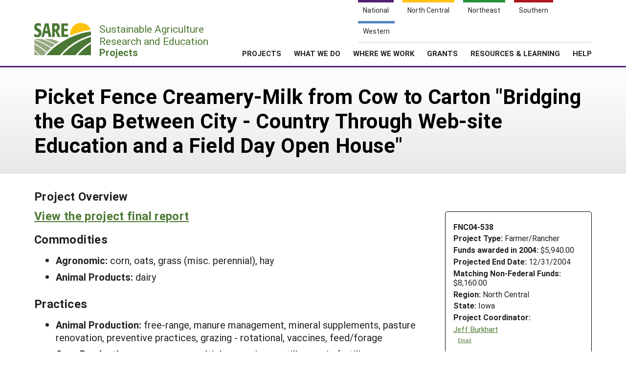

--- FILE ---
content_type: text/html; charset=UTF-8
request_url: https://projects.sare.org/sare_project/fnc04-538/
body_size: 7833
content:
<!doctype html>
<html lang="en-US">
	<head>
		<meta charset="UTF-8">
		<meta name="viewport" content="width=device-width, initial-scale=1, user-scalable=0">
		<!-- start favicons -->
<link rel="icon" href="https://projects.sare.org/wp-content/themes/sare-theme/assets/images/favicons/favicon.ico" type="image/x-icon">
<link rel="icon" type="image/png" sizes="16x16" href="https://projects.sare.org/wp-content/themes/sare-theme/assets/images/favicons/favicon-16x16.png">
<link rel="icon" type="image/png" sizes="32x32" href="https://projects.sare.org/wp-content/themes/sare-theme/assets/images/favicons/favicon-32x32.png">
<link rel="apple-touch-icon" sizes="180x180" href="https://projects.sare.org/wp-content/themes/sare-theme/assets/images/favicons/apple-touch-icon.png">
<link rel="icon" type="image/png" sizes="192x192" href="https://projects.sare.org/wp-content/themes/sare-theme/assets/images/favicons/android-chrome-192x192.png" >
<link rel="icon" type="image/png" sizes="512x512" href="https://projects.sare.org/wp-content/themes/sare-theme/assets/images/favicons/android-chrome-512x512.png" >
<link rel="manifest" href="https://projects.sare.org/wp-content/themes/sare-theme/assets/images/favicons/site.webmanifest">
<link rel="mask-icon" href="https://projects.sare.org/wp-content/themes/sare-theme/assets/images/favicons/safari-pinned-tab.svg" color="#5bbad5">
<meta name="msapplication-TileColor" content="#da532c">
<meta name="theme-color" content="#ffffff">
<!-- end of favicons -->
		<link media="all" href="https://projects.sare.org/wp-content/cache/autoptimize/css/autoptimize_68777438e0e6e0ecf0bf2a51e42b2334.css" rel="stylesheet"><title>Picket Fence Creamery-Milk from Cow to Carton &quot;Bridging the Gap Between City - Country Through Web-site Education and a Field Day Open House&quot; - SARE Grant Management System</title>
<meta name='robots' content='max-image-preview:large' />
<link rel='dns-prefetch' href='//maxcdn.bootstrapcdn.com' />


<link rel='stylesheet' id='dashicons-css' href='https://projects.sare.org/wp-includes/css/dashicons.min.css?ver=6.9' type='text/css' media='all' />






<link rel='stylesheet' id='sare-fa-css' href='https://maxcdn.bootstrapcdn.com/font-awesome/4.5.0/css/font-awesome.min.css?ver=6.9' type='text/css' media='all' />


<script type="text/javascript" src="https://projects.sare.org/wp-includes/js/jquery/jquery.min.js?ver=3.7.1" id="jquery-core-js"></script>
<script type="text/javascript" id="jquery-core-js-after">
/* <![CDATA[ */
$ = jQuery;
//# sourceURL=jquery-core-js-after
/* ]]> */
</script>
<script type="text/javascript" src="https://projects.sare.org/wp-includes/js/jquery/jquery-migrate.min.js?ver=3.4.1" id="jquery-migrate-js"></script>
<link rel="https://api.w.org/" href="https://projects.sare.org/wp-json/" /><link rel="canonical" href="https://projects.sare.org/sare_project/fnc04-538/" />
				<!-- Global site tag (gtag.js) - Google Analytics -->
				<script async src="https://www.googletagmanager.com/gtag/js?id=G-ZQBHLCP2NW"></script>
				<script>
                    window.dataLayer = window.dataLayer || [];

                    function gtag() {
                        dataLayer.push(arguments);
                    }

                    gtag('js', new Date());
                    gtag('config', 'G-ZQBHLCP2NW');
				</script>
				<script defer data-api="/pl/event" data-domain="projects.sare.org" src="/pl/script.js"></script>	</head>
<body class="wp-singular project-template-default single single-project postid-470606 wp-theme-sare-theme wp-child-theme-sare-theme-projects no-sidebar">

<div id="page" class="site">
	<a class="skip-link screen-reader-text" href="#content">Skip to content</a>

	<header id="masthead" class="site-header pg-gutter noprint">
		<!--        Full Screen Navbar-->
		<div class="pg-width">
			<nav id="nav-sites">
				<ul>
					<li><a class="link national-link" href="https://www.sare.org/"><span class="full">National</span> <span class="abbr">NAT</span></a>
					</li><li><a class="link nc-link" href="https://northcentral.sare.org/"><span class="full">North Central</span> <span class="abbr">NC</span></a>
					</li><li><a class="link ne-link" href="https://northeast.sare.org/"><span class="full">Northeast</span> <span class="abbr">NE</span></a>
					</li><li><a class="link s-link" href="https://southern.sare.org/"><span class="full">Southern</span> <span class="abbr">S</span></a>
					</li><li><a class="link w-link" href="https://western.sare.org/"><span class="full">Western</span> <span class="abbr">W</span></a></li>
				</ul>
			</nav>

			<nav id="navbar-1" class="clearfix">
				<a class="logo projects" href="https://projects.sare.org/">
					<span class="header-logo-image"></span>
					<p class="header-logo-text">
                        Sustainable Agriculture <br>Research and Education<br>
                        <span class="region">
                            <span class="full">Projects</span>
                            <span class="abbr">Projects </span></span></p>
				</a>


				<ul id="menu-header-menu" class="nav"><li class="menu-item top-menu link-login"><a href="https://projects.sare.org/wp-login.php?redirect_to=https%3A%2F%2Fprojects.sare.org%2Fsare_project%2Ffnc04-538"><span class="fa fa-user"></span>Login</a></li><li id="menu-item-753574" class="top-menu link-news menu-item menu-item-type-custom menu-item-object-custom menu-item-753574"><a href="https://www.sare.org/news/">News</a></li>
<li id="menu-item-753575" class="top-menu link-about menu-item menu-item-type-custom menu-item-object-custom menu-item-753575"><a href="https://www.sare.org/about/">About SARE</a></li>
<li id="menu-item-753576" class="menu-item menu-item-type-post_type menu-item-object-page menu-item-home menu-item-has-children menu-item-753576"><a href="https://projects.sare.org/">PROJECTS</a>
<ul class="sub-menu">
	<li id="menu-item-759497" class="menu-item menu-item-type-post_type menu-item-object-page menu-item-home menu-item-759497"><a href="https://projects.sare.org/">Projects Home</a></li>
	<li id="menu-item-753577" class="menu-item menu-item-type-custom menu-item-object-custom menu-item-753577"><a href="/search-projects">Search Projects</a></li>
	<li id="menu-item-753578" class="menu-item menu-item-type-post_type menu-item-object-page menu-item-753578"><a href="https://projects.sare.org/people/">Search Project Coordinators</a></li>
</ul>
</li>
<li id="menu-item-753580" class="menu-item menu-item-type-custom menu-item-object-custom menu-item-753580"><a href="https://www.sare.org/what-we-do/">WHAT WE DO</a></li>
<li id="menu-item-753581" class="menu-item menu-item-type-custom menu-item-object-custom menu-item-753581"><a href="https://www.sare.org/where-we-work/">WHERE WE WORK</a></li>
<li id="menu-item-753582" class="menu-item menu-item-type-custom menu-item-object-custom menu-item-753582"><a href="https://www.sare.org/grants/">GRANTS</a></li>
<li id="menu-item-753583" class="menu-item menu-item-type-custom menu-item-object-custom menu-item-753583"><a href="https://www.sare.org/resources/">RESOURCES &#038; LEARNING</a></li>
<li id="menu-item-1237930" class="menu-item menu-item-type-post_type_archive menu-item-object-site-help menu-item-1237930"><a href="https://projects.sare.org/help/">HELP</a></li>
<li class="top-menu link-search"><a class="icon-search" href="/search-projects/"><span class="screen-reader-text">Search</span></a></li></ul>				<span class="mobile-menu-btn icon-menu"></span>
			</nav>
		</div>
	</header><!-- #masthead -->

	<div id="content" class="site-content pg-gutter">
		<main id="main" class="content-area pg-width">
	<header class="entry-header pg-gutter">
		<div class="pg-width">
			<h1 class="entry-title">Picket Fence Creamery-Milk from Cow to Carton "Bridging the Gap Between City - Country Through Web-site Education and a Field Day Open House"</h1>
		</div>
	</header>
	<div class="entry-content">

<article class="entry sare_project sidebar">

    <header class="entry-header">
        <h3>Project Overview
                    </h3>

                <div class="project-info">
		            <div style="font-weight:bold">FNC04-538</div>
			        <div class="header-content">
        <span class="row-title">Project Type: </span>Farmer/Rancher</div>                <div class="header-content"><span class="row-title">Funds awarded in 2004:</span> $5,940.00                </div>
				            <div class="header-content"><span class="row-title">Projected End Date:</span> 12/31/2004            </div>
			            <div class="header-content"><span class="row-title">Matching Non-Federal Funds:</span> $8,160.00            </div>
			
        <div class="header-content"><span class="row-title">Region:</span> North Central</div>
		        <div class="header-content"><span class="row-title">State:</span> Iowa</div>
		            <div class="header-content"><span class="row-title">Project Coordinator:</span>
			                <div class="project-coordinator-details">
														<div class="listing">
								<a href="https://projects.sare.org/people/jeffburkhart/">
																		Jeff Burkhart</a>                                        <div class="noprint" style="margin-left:1em; font-size:70%;">
                                        <a href="mailto:jbmilk@netins.net">Email</a></div>							</div>

						</div>
				</div></div>
    </header>
            <div style="margin-bottom:1em;"><h3><a href="https://projects.sare.org/project-reports/fnc04-538/">View the project final report</a></h3></div>    <script>
        $(".compared:input").change(function () {
            var checkboxes = $(".compared:input:checked");
            if (checkboxes.length > 2) {
                alert("You can only compare two versions");
                this.checked = false;
            }
        });
        $("#compare-versions").submit(function (event) {
            var checkboxes = $(".compared:input:checked");
            if (checkboxes.length < 2) {
                alert("Please select two versions to compare");
                event.preventDefault();
            }
        });
    </script>
        <div style="margin-bottom:1em;"><h3>Commodities</h3><ul>                <li><span style="font-weight:bold">Agronomic: </span>
                    corn, oats, grass (misc. perennial), hay                </li>                <li><span style="font-weight:bold">Animal Products: </span>
                    dairy                </li></ul></div>    <div style="margin-bottom:1em;"><h3>Practices</h3><ul>                <li><span style="font-weight:bold">Animal Production: </span>free-range, manure management, mineral supplements, pasture renovation, preventive practices, grazing - rotational, vaccines, feed/forage                </li>                <li><span style="font-weight:bold">Crop Production: </span>cover crops, multiple cropping, no-till, organic fertilizers                </li>                <li><span style="font-weight:bold">Education and Training: </span>farmer to farmer                </li>                <li><span style="font-weight:bold">Farm Business Management: </span>whole farm planning, value added                </li>                <li><span style="font-weight:bold">Natural Resources/Environment: </span>grass waterways, habitat enhancement, wildlife                </li>                <li><span style="font-weight:bold">Pest Management: </span>prevention, sanitation                </li>                <li><span style="font-weight:bold">Production Systems: </span>holistic management                </li>                <li><span style="font-weight:bold">Soil Management: </span>earthworms, organic matter                </li>                <li><span style="font-weight:bold">Sustainable Communities: </span>analysis of personal/family life, employment opportunities, sustainability measures                </li><ul></div><h3>Summary:</h3>                <div style="margin-left:1em;"><p>PROJECT BACKGROUND<br />
Jeff and Jill Burkhart own and operate an 80-acre rotationally-grazed grass farm where they milk 80 Jersey cows in a Grade A dairy, and then bottle the milk in an on-site Grade A Creamery. The farm is divided into paddocks, with a break wire being moved twice daily not only to ensure the cows get fresh grass often, but to use the grass more efficiently. The pastures are alfalfa, orchard, and rye grasses. There are also 20 acres of corn rotated each year which the Burkhart’s chop for silage.<br />
<br />
Picket Fence Creamery is a family operation, consisting of Jeff and Jill and their children, Jenna, 18 and James, 5. They employ Jeff’s brother and another employee to help with milking, and an employee to help run the on-site country store.<br />
<br />
Sustainable practices were carried out prior to this grant. The Burkhart’s have been rotationally grazing for 16 years, and installed a filter strip near a creek that runs through the farm nine years ago. There are no chemicals or commercial fertilizer used on the farm (the corn is cultivated twice).<br />
<br />
PROJECT DESCRIPTION AND RESULTS<br />
Our project goal, as described in our grant application, was to examine two issues simultaneously with the “education” aspect connected with our unique dairy farm, creamery, and country store setup. They were: 1) creation of a website, and 2) hosting a field day open house.<br />
<br />
The objective of this project was to not only educate consumers about Picket Fence Creamery and its products via a website, but also to help other farmers interested in value-added projects to gain background information for their own feasibility studies and business plans, and provide a way to communicate directly with us.<br />
<br />
Secondly, a field day open house was planned for fall to coincide with our one-year anniversary of bottling milk (Oct. 2004). This day would consist of tours, sampling, and the chance to educate visitors that even today, despite commodity prices and so many other things out of a farmer's control, the quality of rural life can be enhanced and sustained by making creative ideas become reality!<br />
<br />
WEBSITE<br />
The website process started with purchasing a computer for the creamery building, getting internet telephone service and securing a web-site address, all with the help of professionals. Once the computer was installed and telephone service up and running, we were surprised to learn that another individual had already purchased “picketfencecreamery.com”. Our Company name is trademarked, but it still took us a few months to get this all straightened out. When we did, we chose picketfencecreamery.net as our address and our professional began building the pages of our website! It is still in its beginning stages, but we have information posted weekly and are adding more links. We’ve had hundreds of hits and many interesting e-mails from around the world.<br />
<br />
PEOPLE: We sought information about website development from two of our neighbors who also have websites and unique farms: Praireland Herbs, and Northern Praire Chevre goat cheeses. Also, one of our customers has expertise in computers, software, and websites, so we hired him to get us up and running.<br />
<br />
RESULTS: It is amazing how many people ask if we have a website. The results can be measured not only by the number of hits on our pages, but also in the people who seek out our milk, and wish to visit our farm because of the website. We’ve had 17 people on our farm who said they found us on the website. We’ve had many of our regular customers say they check our website for upcoming events. Eventually, we will have photos and information about our sustainable practices, and the dairy and creamery operations on the site. Our conventional method of education and communication was through advertising. Results were hard to measure. We were very happy with the results of building a website.<br />
<br />
DISCUSSION<br />
We learned that setting up a website is not extremely costly, it is a good communication vehicle, it is instant, and even though it is not rocket science, it is a good idea to ask a professional for advice and help. Computers and website development are not our strong points. So it was logical for us to seek help! Having a website makes our farm operation seem more complete, and up-to-date with what’s happening in our world as far as communication is concerned. Our only barrier was obtaining our own name for our website. It was overcome. An advantage of a website is increased traffic on our farm. A disadvantage is that the website needs to be constantly updated. That means training and time. I would recommend a website to any farmer or producer who wishes to communicate with his/her friends, neighbors, colleagues, educators, or anyone from around the world who is interested in learning. <br />
<br />
OPEN HOUSE FIELD DAY <br />
The Open House/Field Day process started with setting the dates (we coincided with our first anniversary of bottling milk), deciding the itinerary for each day, and organizing tours, food, and helpers. Next came writing, photocopying and mailing the flyer to neighbors, businesses, chambers of commerce, farm organizations, extension offices, Iowa State University, SARE office, and also planning advertising to run in local newspapers and radio. We decided to give free tours, have kids’ activities, and some open house specials to draw people in.<br />
<br />
PEOPLE: The Burkharts planned the open house, produced the flyer, wrote and placed the advertising, and got the food samples ready.<br />
<br />
RESULTS: We estimate there were over 900 people at our farm over the three day event. Our free tours were very popular, as well as the “Sample Sunday”. This event gave us a chance to explain our farm practices, how our milk is different than commodity milk, and also gave our visitors a chance to enjoy the sights, smells, and sounds of a dairy farm! The results exceeded our expectations.<br />
<br />
Discussion: We learned that hosting a major event is a great educational tool. We had at least two dairy families present, and many others who visited later, interested in our practices and in the creamery. It has affected out farm operation in that we are now used to visitors, answering questions, and being comfortable in out role. An advantage of a field day is being able to communicate to hundreds of interested people. A disadvantage is that your work schedule has to be put on hold… and eventually made up!<br />
<br />
OUTREACH<br />
The methods used for telling others about our project, our project events and project results, have been the field day flyer, a press release about the event, and the listing of our website on our store flyers, business cards, and weekly advertising. <br />
<br />
We will continue to publicize our monthly events. For example, we have a Sample Sunday each month to showcase all of the delicious, local foods we sell in the store. On average, around 300 people attend these events. It gives all ages a chance to see the cows, calves, a couple of pigs, some goats, and to experience the farm for a few hours. Our next sample days are Sunday, January 15, and Sunday, February 12, 2006, from noon to 5 p.m. We advertise in the local media regularly.<br />
<br />
We have spoken to dozens of other dairy families thinking about rotational grazing and bottling their own milk. We don’t sugar coat and are frank with them about the long hours, and the fact that they MUST HAVE AN INSPIRATION to do the project and may have to put everything they have (physically and financially) into it. <br />
<br />
PROGRAM EVALUATION<br />
We are quite satisfied with the SARE producer grant program. Thank you for helping us develop a website and host a field day. We are very appreciative.<br />
</p></div></article>

<div class="disclaimer">Any opinions, findings, conclusions, or recommendations expressed in this publication are those of the author(s) and should not be construed to represent any official USDA or U.S. Government determination or policy.</div>

<script>
    <!--
    function toggleVisibility(id) {
        let e = $("#"+id);
        if (e.css("display") == "block" || e.css("display") == "") {
            e.addClass("hidden");
        } else {
            e.removeClass("hidden");
        }
    }
    //-->
</script>
	</div>
</main><!-- #main -->
</div><!-- #content -->

<footer id="colophon" class="site-footer"></footer><!-- #colophon --></div><!-- #page -->

<aside class="newsletter-section pg-gutter cf noprint">
    <div class="newsletter-section-inner">
        <div class="left">
            <h3>Sign up for all the latest news and updates from SARE</h3>
        </div>
        <div class="right">
            <a href="https://www.sare.org/news/join-our-mailing-list/" class="styled-button styled-button-white">Sign Up For Our Newsletters</a>
        </div>
    </div>
</aside>
<footer class="footer pg-gutter cf">
    <div class="footer-inner pg-width">
        <nav class="bottom-nav noprint">
            <div class="local-links block">
                <h6>Navigation</h6>
				<ul id="menu-secondary-navigation" class=""><li id="menu-item-753737" class="menu-item menu-item-type-post_type menu-item-object-page menu-item-home menu-item-753737"><a href="https://projects.sare.org/">Projects Home</a></li>
<li id="menu-item-753738" class="menu-item menu-item-type-custom menu-item-object-custom menu-item-753738"><a href="/search-projects/">Search Projects</a></li>
<li id="menu-item-753573" class="menu-item menu-item-type-post_type menu-item-object-page menu-item-753573"><a href="https://projects.sare.org/people/">Search Project Coordinators</a></li>
<li id="menu-item-797402" class="menu-item menu-item-type-post_type menu-item-object-page menu-item-home menu-item-797402"><a href="https://projects.sare.org/">SARE Projects Application and Reporting</a></li>
</ul>            </div>

            <div class="regional-links block">
                <h6>Sites</h6>
                <ul>
                    <li><a href="https://www.sare.org">National SARE</a></li>
                    <li><a href="https://northcentral.sare.org">North Central SARE</a></li>
                    <li><a href="https://northeast.sare.org">Northeast SARE</a></li>
                    <li><a href="https://southern.sare.org">Southern SARE</a></li>
                    <li><a href="https://western.sare.org">Western SARE</a></li>
                </ul>
            </div>
			                <div class="address block">
                    <h6>Our Location</h6>
                    <ul>
                        <li>SARE Outreach<br />
University of Maryland<br />
Symons Hall, Room 1296<br />
7998 Regents Drive<br />
College Park, MD 20742-5505                        </li>
						                            <li><a href="https://projects.sare.org/contact-us/">Contact Us</a></li>
							                    </ul>
                </div>
						                <div class="social-media block">
                    <h6>Follow Us</h6>
                    <ul>
						                            <li>
                            <a href="https://www.facebook.com/SAREOutreach" class="icon-facebook"><span class="ada-hide">Our facebook page</span></a>
                            </li>                            <li>
                            <a href="https://www.youtube.com/SAREOutreach1" class="icon-youtube"><span class="ada-hide">Our youtube page</span></a>
                            </li>                            <li>
                            <a href="https://twitter.com/#!/SAREProgram" class="icon-twitter"><span class="ada-hide">Our twitter page</span></a>
                            </li>                    </ul>
                </div>
			        </nav>

        <div class="logos cf">
                <a id="logo-sare" href="https://www.sare.org/"><img src="https://projects.sare.org/wp-content/themes/sare-theme/assets/images/logos/sare-national.gif" alt="Sustainable Agriculture Research and Education"></a>
			    <a id="host-logo" href="https://www.umd.edu/"><img src="https://www.sare.org/wp-content/themes/sare-theme/assets/images/logos/umd-100x100.jpg" alt="University of Maryland"></a>
                <a id="logo-usda" href="https://www.nifa.usda.gov/"><span class="ada-hide">US Department of Agriculture</span></a>
        </div>

        <div class="disclaimer cf">
			<p>This work is supported by the <a href="https://www.sare.org/" target="_blank" rel="noopener" data-saferedirecturl="https://www.google.com/url?q=http://www.sare.org&amp;source=gmail&amp;ust=1742557987573000&amp;usg=AOvVaw0Blu3nJ2eGmAM4s731ZXzj">Sustainable Agriculture Research and Education (SARE)</a> program under a cooperative agreement with the <a href="https://umd.edu/" target="_blank" rel="noopener" data-saferedirecturl="https://www.google.com/url?q=https://umd.edu/&amp;source=gmail&amp;ust=1742557987573000&amp;usg=AOvVaw3I0boPQ_cVox-NTGNWWMZW">University of Maryland</a>, project award no. 2024-38640-42986, from the <a href="https://www.usda.gov/" target="_blank" rel="noopener" data-saferedirecturl="https://www.google.com/url?q=https://www.usda.gov/&amp;source=gmail&amp;ust=1742557987573000&amp;usg=AOvVaw2cie163Fhokpzjh2y6ojtC">U.S. Department of Agriculture’s</a> <a href="https://www.nifa.usda.gov/" target="_blank" rel="noopener" data-saferedirecturl="https://www.google.com/url?q=https://www.nifa.usda.gov/&amp;source=gmail&amp;ust=1742557987573000&amp;usg=AOvVaw37HYUvYhNonJsYOPcBWON_">National Institute of Food and Agriculture</a>. Any opinions, findings, conclusions, or recommendations expressed in this publication are those of the author(s) and should not be construed to represent any official USDA or U.S. Government determination or policy.</p>        </div>
        <hr/>
        <small class="copyright">&copy; 2026 Sustainable Agriculture Research & Education</small>
        <!--
				<nav>
					<ul class="legal">
						<li><a href="#">Privacy Policy</a></li>
					</ul>
				</nav>
		-->
    </div>
</footer>
<script type="speculationrules">
{"prefetch":[{"source":"document","where":{"and":[{"href_matches":"/*"},{"not":{"href_matches":["/wp-*.php","/wp-admin/*","/media/*","/wp-content/*","/wp-content/plugins/*","/wp-content/themes/sare-theme-projects/*","/wp-content/themes/sare-theme/*","/*\\?(.+)"]}},{"not":{"selector_matches":"a[rel~=\"nofollow\"]"}},{"not":{"selector_matches":".no-prefetch, .no-prefetch a"}}]},"eagerness":"conservative"}]}
</script>
<script type="text/javascript" src="https://projects.sare.org/wp-content/themes/sare-theme/assets/js/skip-link-focus-fix.js?ver=1759260621" id="sare-theme-skip-link-focus-fix-js"></script>
<script type="text/javascript" src="https://projects.sare.org/wp-content/themes/sare-theme/assets/js/sare.js?ver=1759260621" id="sare-main-js"></script>
<script type="text/javascript" src="https://projects.sare.org/wp-content/themes/sare-theme/assets/js/navigation.js?ver=1759260621" id="sare-nav-js"></script>
<script type="text/javascript" src="https://projects.sare.org/wp-content/plugins/sare-library/assets/js/collapsible-content.js?ver=1761741241" id="sare-library-collapsible-content-js"></script>
</body></html>
